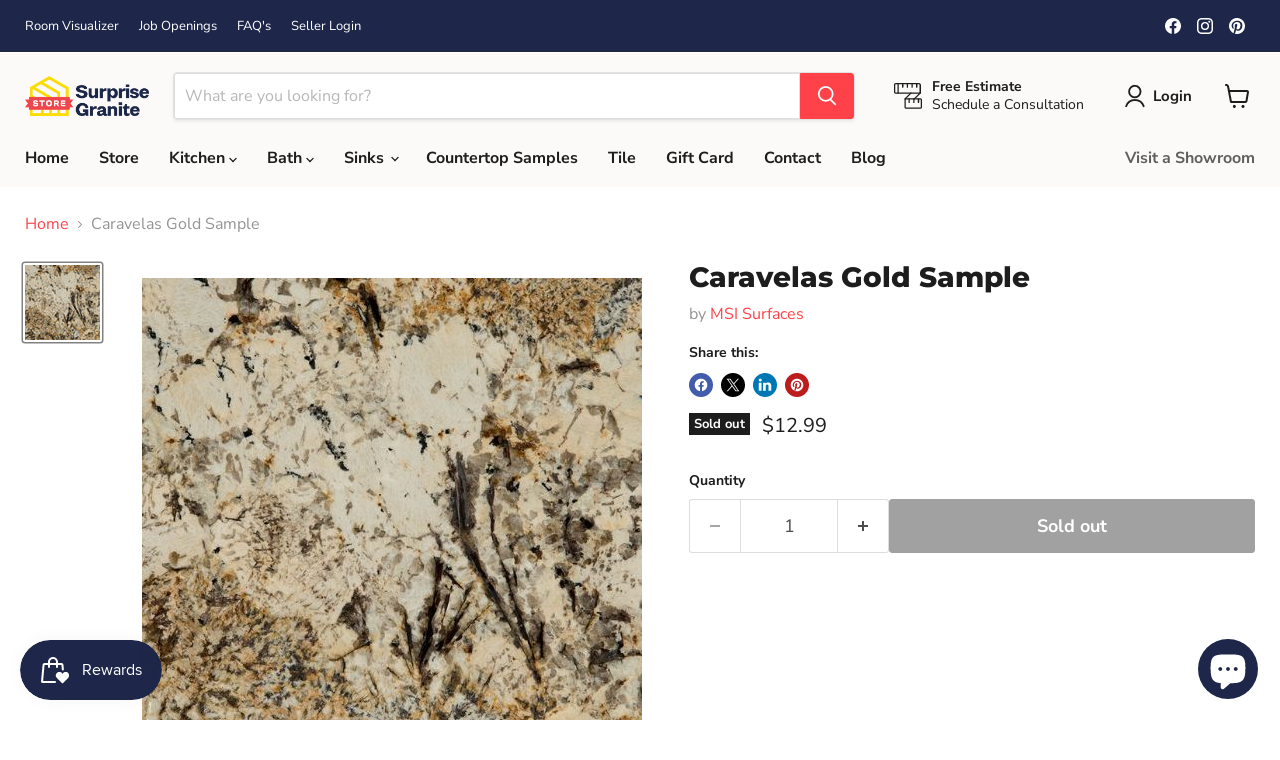

--- FILE ---
content_type: text/javascript; charset=utf-8
request_url: https://store.surprisegranite.com/products/caravelas-gold-granite-sample.js
body_size: 836
content:
{"id":7467888214151,"title":"Caravelas Gold Sample","handle":"caravelas-gold-granite-sample","description":"\u003cp\u003eCaravelas Granite countertops, like the Caravelas Gold Granite wall tiles, are very dramatic and striking. Warm browns and cool grays mingle with light creams in this lively natural granite. MSI's 2 CM and 3 CM slabs allow you to create innovative architectural installations. This lovely granite may also be used as countertops, bar tops, table tops, and other exterior design tasks without causing any problems.\u003c\/p\u003e","published_at":"2023-11-06T20:57:23-07:00","created_at":"2023-11-06T20:57:23-07:00","vendor":"MSI Surfaces","type":"Granite","tags":["Accent Color_Yellow","Countertop Style_Dramatic Veining","Primary Color_Gold"],"price":1299,"price_min":1299,"price_max":1299,"available":false,"price_varies":false,"compare_at_price":null,"compare_at_price_min":0,"compare_at_price_max":0,"compare_at_price_varies":false,"variants":[{"id":40678971900039,"title":"Default Title","option1":"Default Title","option2":null,"option3":null,"sku":"","requires_shipping":true,"taxable":true,"featured_image":null,"available":false,"name":"Caravelas Gold Sample","public_title":null,"options":["Default Title"],"price":1299,"weight":2041,"compare_at_price":null,"inventory_management":"shopify","barcode":null,"requires_selling_plan":false,"selling_plan_allocations":[]}],"images":["\/\/cdn.shopify.com\/s\/files\/1\/0555\/4244\/8263\/products\/6456ce4576abb27b73fbc25f_msi-surfaces-surprise-granite-caravelas-gold-granite-close_20up.jpg?v=1699329443"],"featured_image":"\/\/cdn.shopify.com\/s\/files\/1\/0555\/4244\/8263\/products\/6456ce4576abb27b73fbc25f_msi-surfaces-surprise-granite-caravelas-gold-granite-close_20up.jpg?v=1699329443","options":[{"name":"Title","position":1,"values":["Default Title"]}],"url":"\/products\/caravelas-gold-granite-sample","media":[{"alt":null,"id":23042428993671,"position":1,"preview_image":{"aspect_ratio":1.0,"height":500,"width":500,"src":"https:\/\/cdn.shopify.com\/s\/files\/1\/0555\/4244\/8263\/products\/6456ce4576abb27b73fbc25f_msi-surfaces-surprise-granite-caravelas-gold-granite-close_20up.jpg?v=1699329443"},"aspect_ratio":1.0,"height":500,"media_type":"image","src":"https:\/\/cdn.shopify.com\/s\/files\/1\/0555\/4244\/8263\/products\/6456ce4576abb27b73fbc25f_msi-surfaces-surprise-granite-caravelas-gold-granite-close_20up.jpg?v=1699329443","width":500}],"requires_selling_plan":false,"selling_plan_groups":[]}